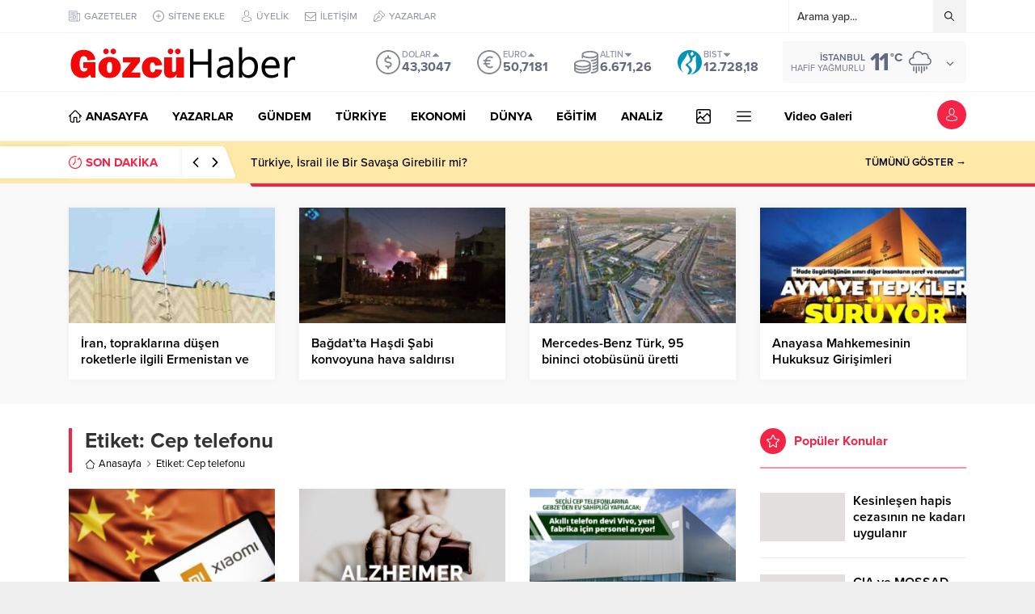

--- FILE ---
content_type: text/html; charset=UTF-8
request_url: https://gozcuhaber.com/wp-admin/admin-ajax.php
body_size: -250
content:
{"time":1769069652000}